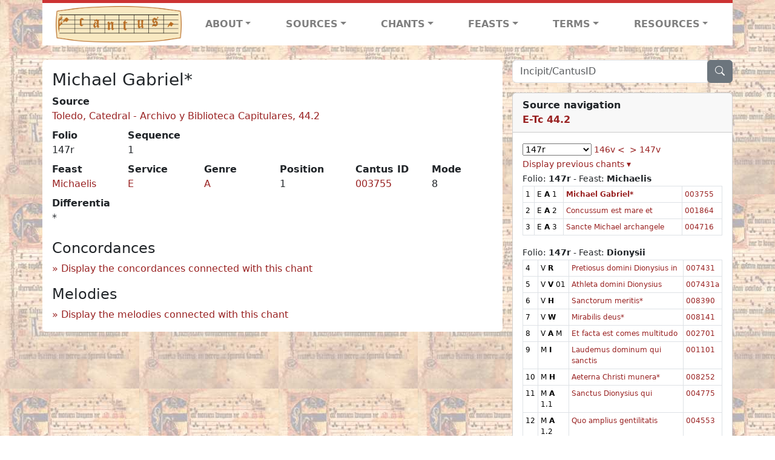

--- FILE ---
content_type: text/html; charset=utf-8
request_url: https://cantusdatabase.org/chant/485849
body_size: 167054
content:


<!DOCTYPE html>
<html lang="en">
    <head>
        
            <!-- Google tag (gtag.js) -->
            <script async src="https://www.googletagmanager.com/gtag/js?id=G-JXEY1VRT2W"></script>
            <script>
                window.dataLayer = window.dataLayer || [];

                function gtag() {
                    dataLayer.push(arguments);
                }
                gtag('js', new Date());

                gtag('config', 'G-JXEY1VRT2W');
            </script>
        
        
        <title>Michael Gabriel* | Cantus Database</title>
        <!-- Required meta tags -->
        <meta name="google-site-verification"
              content="EwxpNpZ_ZOQnetVVLELGn5-aD_beT3EQqUuI6glkArI" />
        <meta charset="utf-8" />
        <meta name="viewport"
              content="width=device-width, initial-scale=1, shrink-to-fit=no" />
        <link rel="icon" href="/static/favicon.ico" />
        <!-- Bootstrap CSS -->
        <link href="https://cdn.jsdelivr.net/npm/bootstrap@5.3.3/dist/css/bootstrap.min.css"
              rel="stylesheet"
              integrity="sha384-QWTKZyjpPEjISv5WaRU9OFeRpok6YctnYmDr5pNlyT2bRjXh0JMhjY6hW+ALEwIH"
              crossorigin="anonymous" />
        <!-- bootstrap CSS for icons -->
        <link rel="stylesheet"
              href="https://cdn.jsdelivr.net/npm/bootstrap-icons@1.11.3/font/bootstrap-icons.min.css" />
        <!-- JS, Popper.js, and jQuery -->
        <script src="https://cdn.jsdelivr.net/npm/@popperjs/core@2.11.8/dist/umd/popper.min.js"
                integrity="sha384-I7E8VVD/ismYTF4hNIPjVp/Zjvgyol6VFvRkX/vR+Vc4jQkC+hVqc2pM8ODewa9r"
                crossorigin="anonymous"></script>
        <script src="https://cdn.jsdelivr.net/npm/bootstrap@5.3.3/dist/js/bootstrap.min.js"
                integrity="sha384-0pUGZvbkm6XF6gxjEnlmuGrJXVbNuzT9qBBavbLwCsOGabYfZo0T0to5eqruptLy"
                crossorigin="anonymous"></script>
        <link href="/static/css/style.css" rel="stylesheet" />
        <link href="/static/fonts/volpiano.css"
              rel="stylesheet"
              media="screen" />
        <link rel="preconnect" href="https://fonts.googleapis.com" />
        <link rel="preconnect" href="https://fonts.gstatic.com" crossorigin />
        <link href="https://fonts.googleapis.com/css2?family=Radio+Canada:ital,wght@0,300..700;1,300..700&display=swap"
              rel="stylesheet" />
        
    <script src="/static/js/chant_detail.js"></script>
    <link rel="stylesheet"
          href="https://cdn.jsdelivr.net/npm/bootstrap-icons@1.11.3/font/bootstrap-icons.min.css" />

    </head>
    <body>
        
            <header>
    <nav class="navbar navbar-expand-lg py-0">
        <div class="container bg-white border-top">
            
<a class="navbar-brand" href="/">
    <img class="img-fluid"
         src="/static/cantus-logo.png"
         alt="Cantus Database home"
         title="Cantus Database Home"
         loading="lazy" />
</a>
<!-- Hamburger button to show nav when screen is smaller-->
<button class="navbar-toggler"
        type="button"
        data-bs-toggle="collapse"
        data-bs-target="#navbar-links"
        aria-controls="navbarSupportedContent"
        aria-expanded="false"
        aria-label="Toggle navigation">
    <span class="navbar-toggler-icon"></span>
</button>
<ul class="collapse navbar-collapse navbar-nav text-lg-center align-items-start text-start"
    id="navbar-links">
    <!-- ABOUT -->
    <li class="nav-item dropdown flex-fill">
        <a class="nav-link dropdown-toggle fw-bold"
           href="#"
           id="navbarDropdownLinkAbout"
           role="button"
           data-bs-toggle="dropdown"
           aria-haspopup="true"
           aria-expanded="false">ABOUT</a>
        <div class="dropdown-menu" aria-labelledby="navbarDropdownLinkAbout">
            <a class="dropdown-item" href="/">Home</a>
            <a class="dropdown-item" href="/articles/">News</a>
            <a class="dropdown-item" href="/indexers/">Contributors</a>
            <a class="dropdown-item" href="/about/id-numbers/">ID Numbers: A History and
            Explanation</a>
            <a class="dropdown-item" href="/about/acknowledgements/">Acknowledgements</a>
            <a class="dropdown-item" href="/about/faq/">FAQ</a>
            <a class="dropdown-item"
               href="https://www.youtube.com/watch?v=iMmGrUxhPj4"
               target="_blank">Short Video
            Introduction (YouTube)</a>
            <a class="dropdown-item" href="/about/principles-of-indexing/">Basic Principles of Indexing</a>
            
        </div>
    </li>
    <!-- SOURCES -->
    <li class="nav-item dropdown flex-fill">
        <a class="nav-link dropdown-toggle fw-bold"
           href="#"
           id="navbarDropdownLinkSources"
           role="button"
           data-bs-toggle="dropdown"
           aria-haspopup="true"
           aria-expanded="false">SOURCES</a>
        <div class="dropdown-menu" aria-labelledby="navbarDropdownLinkSources">
            <a class="dropdown-item" href="/sources/?segment=4063">Cantus DB: Sources with Inventories</a>
            <a class="dropdown-item"
               href="/CanadianChantDB/">Canadian Chant Database</a>
            <a class="dropdown-item" href="/Cantorales/">Cantorales in the Americas and Beyond</a>
            <a class="dropdown-item" href="/sources/?segment=4064">Sequence Database (Clavis Sequentiarum by Calvin Bower)</a>
            <a class="dropdown-item" href="/sources/">All Sources</a>
        </div>
    </li>
    <!-- CHANTS -->
    <li class="nav-item dropdown flex-fill">
        <a class="nav-link dropdown-toggle fw-bold"
           href="#"
           id="navbarDropdownLinkChants"
           role="button"
           data-bs-toggle="dropdown"
           aria-haspopup="true"
           aria-expanded="false">CHANTS</a>
        <div class="dropdown-menu" aria-labelledby="navbarDropdownLinkChants">
            <a class="dropdown-item" href="/chant-search/">Chant Search</a>
            <a class="dropdown-item" href="/melody/">Search by melody</a>
            <a class="dropdown-item" href="/sequences/">Clavis Sequentiarum (Sequence Database by Calvin
            Bower)</a>
        </div>
    </li>
    <!-- FEASTS -->
    <li class="nav-item dropdown flex-fill">
        <a class="nav-link dropdown-toggle fw-bold"
           href="#"
           id="navbarDropdownLinkFeasts"
           role="button"
           data-bs-toggle="dropdown"
           aria-haspopup="true"
           aria-expanded="false">FEASTS</a>
        <div class="dropdown-menu" aria-labelledby="navbarDropdownLinkFeasts">
            <a class="dropdown-item" href="/feasts/">List of all feasts</a>
            <a class="dropdown-item" href="/feasts/?date=sanc">Sanctorale</a>
            <a class="dropdown-item" href="/feasts/?date=temp">Temporale</a>
        </div>
    </li>
    <!-- TERMS -->
    <li class="nav-item dropdown flex-fill">
        <a class="nav-link dropdown-toggle fw-bold"
           href="#"
           id="navbarDropdownLinkTerms"
           role="button"
           data-bs-toggle="dropdown"
           aria-haspopup="true"
           aria-expanded="false">TERMS</a>
        <div class="dropdown-menu" aria-labelledby="navbarDropdownLinkTerms">
            <a class="dropdown-item" href="/genres/">Genre abbreviations</a>
            <a class="dropdown-item" href="/services/">Service abbreviations</a>
            <a class="dropdown-item" href="/description/">Fields</a>
        </div>
    </li>
    <!-- RESOURCES -->
    <li class="nav-item dropdown flex-fill">
        <a class="nav-link dropdown-toggle fw-bold"
           href="#"
           id="navbarDropdownLinkResources"
           role="button"
           data-bs-toggle="dropdown"
           aria-haspopup="true"
           aria-expanded="false">RESOURCES</a>
        <div class="dropdown-menu dropdown-menu-end"
             aria-labelledby="navbarDropdownLinkResources">
            <a class="dropdown-item" href="/tutorial/">Tutorial for Cantus Contributors</a>
            <a class="dropdown-item" href="/documents/">Key Instructional Documents</a>
            <a class="dropdown-item"
               href="https://sites.google.com/view/cantus-procedures-manual/home"
               target="_blank">Cantus Database Procedures Manual</a>
            <a class="dropdown-item" href="/citations/">Citation Style</a>
            <a class="dropdown-item" href="/references/">References</a>
        </div>
    </li>
</ul>

        </div>
    </nav>
</header>

        
        <!-- Content goes here, using the extends tag from Django -->
        <main role="main" class="content d-flex">
            
    <div class="container my-4">
        <div class="row d-lg-block">
            <div class="col-lg-4 p-0 ps-lg-3 sidebar float-end">
                
    <div class="search-bar mb-3"><script src="/static/js/search_bar.js"></script>
<div class="position-relative">
    <form method="GET" action="/chant-search/" autocomplete="off">
        <div class="input-group">
            <input type="search"
                   class="form-control"
                   placeholder="Incipit/CantusID"
                   id="searchBar"
                   name="search_bar" />
            <div class="input-group-append">
                <button class="btn btn-secondary" type="submit">
                    <i class="bi bi-search"></i>
                </button>
            </div>
        </div>
    </form>
    <!--The chants returned by the ajax call go here-->
    <div id="chantsDiv" class="position-absolute z-1 w-100"></div>
</div>
</div>

            </div>
            <div class="p-3 mb-3 mb-lg-0 col-lg-8 bg-white rounded float-start">
                
    <!--Display "submit success" message -->
    
    
    <h3>Michael Gabriel*</h3>
    <dl>
        <div class="row">
            
                <div class="col">
                    <dt>Source</dt>
                    <dd>
                        <a href="/source/123639">Toledo, Catedral - Archivo y Biblioteca Capitulares, 44.2</a>
                    </dd>
                </div>
            
            
        </div>
        <div class="row">
            
                <div class="col-lg-2 col-6">
                    <dt>Folio</dt>
                    <dd>
                        147r
                    </dd>
                </div>
            
            
                
                <div class="col-lg-2 col-6">
                    <dt>Sequence</dt>
                    <dd>
                        1
                    </dd>
                </div>
            
            
        </div>
        <div class="row">
            
                <div class="col-lg-2 col-6">
                    <dt>Feast</dt>
                    <dd>
                        <a href="/feast/2558"
                           title="Michael the Archangel (Michaelmas)">Michaelis</a>
                    </dd>
                </div>
            
            
                <div class="col-lg-2 col-6">
                    <dt>Service</dt>
                    <dd>
                        <a href="/service/4160"
                           title="Antiphons for the Magnificat or Benedictus (&quot;in evangelio&quot;)">E</a>
                    </dd>
                </div>
            
            
                <div class="col-lg-2 col-6">
                    <dt>Genre</dt>
                    <dd>
                        <a href="/genre/122"
                           title="Antiphon">A</a>
                    </dd>
                </div>
            
            
                <div class="col-lg-2 col-6">
                    <dt>Position</dt>
                    <dd>
                        1
                    </dd>
                </div>
            
            
                <div class="col-lg-2 col-6">
                    <dt>Cantus ID</dt>
                    <dd>
                        <a href="https://cantusindex.org/id/003755" target="_blank">003755</a>
                    </dd>
                </div>
            
            
                <div class="col-lg-2 col-6">
                    <dt>Mode</dt>
                    <dd>
                        8
                    </dd>
                </div>
            
        </div>
        <div class="row">
            
            
                <div class="col">
                    <dt>Differentia</dt>
                    <dd>
                        *
                    </dd>
                </div>
            
            
            
            
            
        </div>
        <div class="row">
            
            
        </div>
        
        
        
        <!-- See #1635. Temporarily disable volpiano display for this source. -->
        
        
        <!-- See #1635. Temporarily disable volpiano display for this source. -->
        
        
        
    </dl>
    
        <h4 id="concordances">Concordances</h4>
        <span id="concordancesLoadingStatus" class="d-none link-color"><b>Loading concordances...</b></span>
        <a id="concordanceButton"
           href="#"
           class="guillemet"
           onclick="getConcordances('003755'); return false;">Display the concordances connected with this chant</a>
        <div id="concordancesDiv" class="mb-3">
            <div class="row">
                <div class="col-8" id="concordancesSummaryDiv"></div>
            </div>
            <div class="row">
                <div class="col" id="concordancesTableDiv"></div>
            </div>
        </div>
        <h4>Melodies</h4>
        <span id="melodyLoadingPrompt" class="d-none link-color"><b>Loading melodies...</b></span>
        <a id="melodyButton"
           href="#"
           class="guillemet"
           onclick="loadMelodies('003755'); return false;">Display the melodies connected with this chant</a>
        <div id="melodyDiv"></div>
    

            </div>
            <div class="col-lg-4 p-0 ps-lg-3 sidebar float-end">
                
    
        <div class="card mb-3 w-100">
            <div class="card-header">
                <b>Source navigation</b>
                <br />
                
                    <a href="/source/123639"
                       title="Toledo, Catedral - Archivo y Biblioteca Capitulares, 44.2"> <b>E-Tc 44.2</b> </a>
                
            </div>
            
                <div class="card-body">
                    <small>
                        <!--a small selector of all folios of this source-->
                        <select name="folios"
                                id="folioSelect"
                                class="w-30"
                                onchange="jumpToFolio('123639')">
                            <option value="">Select a folio</option>
                            
                                
                                    <option value="001r">001r</option>
                                
                            
                                
                                    <option value="002r">002r</option>
                                
                            
                                
                                    <option value="002v">002v</option>
                                
                            
                                
                                    <option value="003r">003r</option>
                                
                            
                                
                                    <option value="003v">003v</option>
                                
                            
                                
                                    <option value="004r">004r</option>
                                
                            
                                
                                    <option value="004v">004v</option>
                                
                            
                                
                                    <option value="005r">005r</option>
                                
                            
                                
                                    <option value="005v">005v</option>
                                
                            
                                
                                    <option value="006r">006r</option>
                                
                            
                                
                                    <option value="006v">006v</option>
                                
                            
                                
                                    <option value="007r">007r</option>
                                
                            
                                
                                    <option value="007v">007v</option>
                                
                            
                                
                                    <option value="008r">008r</option>
                                
                            
                                
                                    <option value="008v">008v</option>
                                
                            
                                
                                    <option value="009r">009r</option>
                                
                            
                                
                                    <option value="009v">009v</option>
                                
                            
                                
                                    <option value="010r">010r</option>
                                
                            
                                
                                    <option value="010v">010v</option>
                                
                            
                                
                                    <option value="011r">011r</option>
                                
                            
                                
                                    <option value="011v">011v</option>
                                
                            
                                
                                    <option value="012r">012r</option>
                                
                            
                                
                                    <option value="012v">012v</option>
                                
                            
                                
                                    <option value="013r">013r</option>
                                
                            
                                
                                    <option value="013v">013v</option>
                                
                            
                                
                                    <option value="014r">014r</option>
                                
                            
                                
                                    <option value="014v">014v</option>
                                
                            
                                
                                    <option value="015r">015r</option>
                                
                            
                                
                                    <option value="015v">015v</option>
                                
                            
                                
                                    <option value="016r">016r</option>
                                
                            
                                
                                    <option value="016v">016v</option>
                                
                            
                                
                                    <option value="017r">017r</option>
                                
                            
                                
                                    <option value="017v">017v</option>
                                
                            
                                
                                    <option value="018r">018r</option>
                                
                            
                                
                                    <option value="018v">018v</option>
                                
                            
                                
                                    <option value="019r">019r</option>
                                
                            
                                
                                    <option value="019v">019v</option>
                                
                            
                                
                                    <option value="020r">020r</option>
                                
                            
                                
                                    <option value="020v">020v</option>
                                
                            
                                
                                    <option value="021r">021r</option>
                                
                            
                                
                                    <option value="021v">021v</option>
                                
                            
                                
                                    <option value="022r">022r</option>
                                
                            
                                
                                    <option value="022v">022v</option>
                                
                            
                                
                                    <option value="023r">023r</option>
                                
                            
                                
                                    <option value="023v">023v</option>
                                
                            
                                
                                    <option value="024r">024r</option>
                                
                            
                                
                                    <option value="024v">024v</option>
                                
                            
                                
                                    <option value="025r">025r</option>
                                
                            
                                
                                    <option value="025v">025v</option>
                                
                            
                                
                                    <option value="026r">026r</option>
                                
                            
                                
                                    <option value="026v">026v</option>
                                
                            
                                
                                    <option value="027r">027r</option>
                                
                            
                                
                                    <option value="027v">027v</option>
                                
                            
                                
                                    <option value="028r">028r</option>
                                
                            
                                
                                    <option value="028v">028v</option>
                                
                            
                                
                                    <option value="029r">029r</option>
                                
                            
                                
                                    <option value="029v">029v</option>
                                
                            
                                
                                    <option value="030r">030r</option>
                                
                            
                                
                                    <option value="030v">030v</option>
                                
                            
                                
                                    <option value="031r">031r</option>
                                
                            
                                
                                    <option value="031v">031v</option>
                                
                            
                                
                                    <option value="032r">032r</option>
                                
                            
                                
                                    <option value="032v">032v</option>
                                
                            
                                
                                    <option value="033r">033r</option>
                                
                            
                                
                                    <option value="033v">033v</option>
                                
                            
                                
                                    <option value="034r">034r</option>
                                
                            
                                
                                    <option value="034v">034v</option>
                                
                            
                                
                                    <option value="035r">035r</option>
                                
                            
                                
                                    <option value="035v">035v</option>
                                
                            
                                
                                    <option value="036r">036r</option>
                                
                            
                                
                                    <option value="036v">036v</option>
                                
                            
                                
                                    <option value="037r">037r</option>
                                
                            
                                
                                    <option value="037v">037v</option>
                                
                            
                                
                                    <option value="038r">038r</option>
                                
                            
                                
                                    <option value="038v">038v</option>
                                
                            
                                
                                    <option value="039r">039r</option>
                                
                            
                                
                                    <option value="039v">039v</option>
                                
                            
                                
                                    <option value="040r">040r</option>
                                
                            
                                
                                    <option value="040v">040v</option>
                                
                            
                                
                                    <option value="041r">041r</option>
                                
                            
                                
                                    <option value="041v">041v</option>
                                
                            
                                
                                    <option value="042r">042r</option>
                                
                            
                                
                                    <option value="042v">042v</option>
                                
                            
                                
                                    <option value="043r">043r</option>
                                
                            
                                
                                    <option value="043v">043v</option>
                                
                            
                                
                                    <option value="044r">044r</option>
                                
                            
                                
                                    <option value="044v">044v</option>
                                
                            
                                
                                    <option value="045r">045r</option>
                                
                            
                                
                                    <option value="045v">045v</option>
                                
                            
                                
                                    <option value="046r">046r</option>
                                
                            
                                
                                    <option value="046v">046v</option>
                                
                            
                                
                                    <option value="047r">047r</option>
                                
                            
                                
                                    <option value="047v">047v</option>
                                
                            
                                
                                    <option value="048r">048r</option>
                                
                            
                                
                                    <option value="048v">048v</option>
                                
                            
                                
                                    <option value="049r">049r</option>
                                
                            
                                
                                    <option value="049v">049v</option>
                                
                            
                                
                                    <option value="050r">050r</option>
                                
                            
                                
                                    <option value="050v">050v</option>
                                
                            
                                
                                    <option value="051r">051r</option>
                                
                            
                                
                                    <option value="051v">051v</option>
                                
                            
                                
                                    <option value="052r">052r</option>
                                
                            
                                
                                    <option value="052v">052v</option>
                                
                            
                                
                                    <option value="053r">053r</option>
                                
                            
                                
                                    <option value="053v">053v</option>
                                
                            
                                
                                    <option value="054r">054r</option>
                                
                            
                                
                                    <option value="054v">054v</option>
                                
                            
                                
                                    <option value="055r">055r</option>
                                
                            
                                
                                    <option value="055v">055v</option>
                                
                            
                                
                                    <option value="056r">056r</option>
                                
                            
                                
                                    <option value="056v">056v</option>
                                
                            
                                
                                    <option value="057r">057r</option>
                                
                            
                                
                                    <option value="057v">057v</option>
                                
                            
                                
                                    <option value="058r">058r</option>
                                
                            
                                
                                    <option value="058v">058v</option>
                                
                            
                                
                                    <option value="059r">059r</option>
                                
                            
                                
                                    <option value="059v">059v</option>
                                
                            
                                
                                    <option value="060r">060r</option>
                                
                            
                                
                                    <option value="060v">060v</option>
                                
                            
                                
                                    <option value="061r">061r</option>
                                
                            
                                
                                    <option value="061v">061v</option>
                                
                            
                                
                                    <option value="062r">062r</option>
                                
                            
                                
                                    <option value="062v">062v</option>
                                
                            
                                
                                    <option value="063r">063r</option>
                                
                            
                                
                                    <option value="063v">063v</option>
                                
                            
                                
                                    <option value="064r">064r</option>
                                
                            
                                
                                    <option value="064v">064v</option>
                                
                            
                                
                                    <option value="065r">065r</option>
                                
                            
                                
                                    <option value="065v">065v</option>
                                
                            
                                
                                    <option value="066r">066r</option>
                                
                            
                                
                                    <option value="066v">066v</option>
                                
                            
                                
                                    <option value="067r">067r</option>
                                
                            
                                
                                    <option value="067v">067v</option>
                                
                            
                                
                                    <option value="068r">068r</option>
                                
                            
                                
                                    <option value="068v">068v</option>
                                
                            
                                
                                    <option value="069r">069r</option>
                                
                            
                                
                                    <option value="069v">069v</option>
                                
                            
                                
                                    <option value="070r">070r</option>
                                
                            
                                
                                    <option value="070v">070v</option>
                                
                            
                                
                                    <option value="071r">071r</option>
                                
                            
                                
                                    <option value="071v">071v</option>
                                
                            
                                
                                    <option value="072r">072r</option>
                                
                            
                                
                                    <option value="072v">072v</option>
                                
                            
                                
                                    <option value="073r">073r</option>
                                
                            
                                
                                    <option value="073v">073v</option>
                                
                            
                                
                                    <option value="074r">074r</option>
                                
                            
                                
                                    <option value="074v">074v</option>
                                
                            
                                
                                    <option value="075r">075r</option>
                                
                            
                                
                                    <option value="075v">075v</option>
                                
                            
                                
                                    <option value="076r">076r</option>
                                
                            
                                
                                    <option value="076v">076v</option>
                                
                            
                                
                                    <option value="077r">077r</option>
                                
                            
                                
                                    <option value="077v">077v</option>
                                
                            
                                
                                    <option value="078r">078r</option>
                                
                            
                                
                                    <option value="078v">078v</option>
                                
                            
                                
                                    <option value="079r">079r</option>
                                
                            
                                
                                    <option value="079v">079v</option>
                                
                            
                                
                                    <option value="080r">080r</option>
                                
                            
                                
                                    <option value="080v">080v</option>
                                
                            
                                
                                    <option value="081r">081r</option>
                                
                            
                                
                                    <option value="081v">081v</option>
                                
                            
                                
                                    <option value="082r">082r</option>
                                
                            
                                
                                    <option value="082v">082v</option>
                                
                            
                                
                                    <option value="083r">083r</option>
                                
                            
                                
                                    <option value="083v">083v</option>
                                
                            
                                
                                    <option value="084r">084r</option>
                                
                            
                                
                                    <option value="084v">084v</option>
                                
                            
                                
                                    <option value="085r">085r</option>
                                
                            
                                
                                    <option value="085v">085v</option>
                                
                            
                                
                                    <option value="086r">086r</option>
                                
                            
                                
                                    <option value="086v">086v</option>
                                
                            
                                
                                    <option value="087r">087r</option>
                                
                            
                                
                                    <option value="087v">087v</option>
                                
                            
                                
                                    <option value="088r">088r</option>
                                
                            
                                
                                    <option value="088v">088v</option>
                                
                            
                                
                                    <option value="089r">089r</option>
                                
                            
                                
                                    <option value="089v">089v</option>
                                
                            
                                
                                    <option value="090r">090r</option>
                                
                            
                                
                                    <option value="090v">090v</option>
                                
                            
                                
                                    <option value="091r">091r</option>
                                
                            
                                
                                    <option value="091v">091v</option>
                                
                            
                                
                                    <option value="092r">092r</option>
                                
                            
                                
                                    <option value="092v">092v</option>
                                
                            
                                
                                    <option value="092w">092w</option>
                                
                            
                                
                                    <option value="092x">092x</option>
                                
                            
                                
                                    <option value="093r">093r</option>
                                
                            
                                
                                    <option value="093v">093v</option>
                                
                            
                                
                                    <option value="094r">094r</option>
                                
                            
                                
                                    <option value="094v">094v</option>
                                
                            
                                
                                    <option value="095r">095r</option>
                                
                            
                                
                                    <option value="095v">095v</option>
                                
                            
                                
                                    <option value="096r">096r</option>
                                
                            
                                
                                    <option value="096v">096v</option>
                                
                            
                                
                                    <option value="097r">097r</option>
                                
                            
                                
                                    <option value="097v">097v</option>
                                
                            
                                
                                    <option value="098r">098r</option>
                                
                            
                                
                                    <option value="098v">098v</option>
                                
                            
                                
                                    <option value="099r">099r</option>
                                
                            
                                
                                    <option value="099v">099v</option>
                                
                            
                                
                                    <option value="100r">100r</option>
                                
                            
                                
                                    <option value="100v">100v</option>
                                
                            
                                
                                    <option value="100w">100w</option>
                                
                            
                                
                                    <option value="100x">100x</option>
                                
                            
                                
                                    <option value="101r">101r</option>
                                
                            
                                
                                    <option value="101v">101v</option>
                                
                            
                                
                                    <option value="102r">102r</option>
                                
                            
                                
                                    <option value="102v">102v</option>
                                
                            
                                
                                    <option value="103r">103r</option>
                                
                            
                                
                                    <option value="103v">103v</option>
                                
                            
                                
                                    <option value="104r">104r</option>
                                
                            
                                
                                    <option value="104v">104v</option>
                                
                            
                                
                                    <option value="105r">105r</option>
                                
                            
                                
                                    <option value="105v">105v</option>
                                
                            
                                
                                    <option value="106r">106r</option>
                                
                            
                                
                                    <option value="106v">106v</option>
                                
                            
                                
                                    <option value="107r">107r</option>
                                
                            
                                
                                    <option value="107v">107v</option>
                                
                            
                                
                                    <option value="108r">108r</option>
                                
                            
                                
                                    <option value="108v">108v</option>
                                
                            
                                
                                    <option value="109r">109r</option>
                                
                            
                                
                                    <option value="109v">109v</option>
                                
                            
                                
                                    <option value="110r">110r</option>
                                
                            
                                
                                    <option value="110v">110v</option>
                                
                            
                                
                                    <option value="111r">111r</option>
                                
                            
                                
                                    <option value="111v">111v</option>
                                
                            
                                
                                    <option value="112r">112r</option>
                                
                            
                                
                                    <option value="112v">112v</option>
                                
                            
                                
                                    <option value="113r">113r</option>
                                
                            
                                
                                    <option value="113v">113v</option>
                                
                            
                                
                                    <option value="114r">114r</option>
                                
                            
                                
                                    <option value="114v">114v</option>
                                
                            
                                
                                    <option value="115r">115r</option>
                                
                            
                                
                                    <option value="115v">115v</option>
                                
                            
                                
                                    <option value="116r">116r</option>
                                
                            
                                
                                    <option value="116v">116v</option>
                                
                            
                                
                                    <option value="117r">117r</option>
                                
                            
                                
                                    <option value="117v">117v</option>
                                
                            
                                
                                    <option value="118r">118r</option>
                                
                            
                                
                                    <option value="118v">118v</option>
                                
                            
                                
                                    <option value="119r">119r</option>
                                
                            
                                
                                    <option value="119v">119v</option>
                                
                            
                                
                                    <option value="120r">120r</option>
                                
                            
                                
                                    <option value="120v">120v</option>
                                
                            
                                
                                    <option value="121r">121r</option>
                                
                            
                                
                                    <option value="121v">121v</option>
                                
                            
                                
                                    <option value="122r">122r</option>
                                
                            
                                
                                    <option value="122v">122v</option>
                                
                            
                                
                                    <option value="123r">123r</option>
                                
                            
                                
                                    <option value="123v">123v</option>
                                
                            
                                
                                    <option value="124r">124r</option>
                                
                            
                                
                                    <option value="124v">124v</option>
                                
                            
                                
                                    <option value="125r">125r</option>
                                
                            
                                
                                    <option value="125v">125v</option>
                                
                            
                                
                                    <option value="126r">126r</option>
                                
                            
                                
                                    <option value="126v">126v</option>
                                
                            
                                
                                    <option value="127r">127r</option>
                                
                            
                                
                                    <option value="127v">127v</option>
                                
                            
                                
                                    <option value="128r">128r</option>
                                
                            
                                
                                    <option value="128v">128v</option>
                                
                            
                                
                                    <option value="129r">129r</option>
                                
                            
                                
                                    <option value="129v">129v</option>
                                
                            
                                
                                    <option value="130r">130r</option>
                                
                            
                                
                                    <option value="130v">130v</option>
                                
                            
                                
                                    <option value="131r">131r</option>
                                
                            
                                
                                    <option value="131v">131v</option>
                                
                            
                                
                                    <option value="132r">132r</option>
                                
                            
                                
                                    <option value="132v">132v</option>
                                
                            
                                
                                    <option value="133r">133r</option>
                                
                            
                                
                                    <option value="133v">133v</option>
                                
                            
                                
                                    <option value="134r">134r</option>
                                
                            
                                
                                    <option value="134v">134v</option>
                                
                            
                                
                                    <option value="135r">135r</option>
                                
                            
                                
                                    <option value="135v">135v</option>
                                
                            
                                
                                    <option value="136r">136r</option>
                                
                            
                                
                                    <option value="136v">136v</option>
                                
                            
                                
                                    <option value="137r">137r</option>
                                
                            
                                
                                    <option value="137v">137v</option>
                                
                            
                                
                                    <option value="138r">138r</option>
                                
                            
                                
                                    <option value="138v">138v</option>
                                
                            
                                
                                    <option value="139r">139r</option>
                                
                            
                                
                                    <option value="139v">139v</option>
                                
                            
                                
                                    <option value="140r">140r</option>
                                
                            
                                
                                    <option value="140v">140v</option>
                                
                            
                                
                                    <option value="141r">141r</option>
                                
                            
                                
                                    <option value="141v">141v</option>
                                
                            
                                
                                    <option value="142r">142r</option>
                                
                            
                                
                                    <option value="142v">142v</option>
                                
                            
                                
                                    <option value="143r">143r</option>
                                
                            
                                
                                    <option value="143v">143v</option>
                                
                            
                                
                                    <option value="144r">144r</option>
                                
                            
                                
                                    <option value="144v">144v</option>
                                
                            
                                
                                    <option value="145r">145r</option>
                                
                            
                                
                                    <option value="145v">145v</option>
                                
                            
                                
                                    <option value="146r">146r</option>
                                
                            
                                
                                    <option value="146v">146v</option>
                                
                            
                                
                                    <option selected value="147r">147r</option>
                                
                            
                                
                                    <option value="147v">147v</option>
                                
                            
                                
                                    <option value="148r">148r</option>
                                
                            
                                
                                    <option value="148v">148v</option>
                                
                            
                                
                                    <option value="149r">149r</option>
                                
                            
                                
                                    <option value="149v">149v</option>
                                
                            
                                
                                    <option value="150r">150r</option>
                                
                            
                                
                                    <option value="150v">150v</option>
                                
                            
                                
                                    <option value="151r">151r</option>
                                
                            
                                
                                    <option value="151v">151v</option>
                                
                            
                                
                                    <option value="152r">152r</option>
                                
                            
                                
                                    <option value="152v">152v</option>
                                
                            
                                
                                    <option value="153r">153r</option>
                                
                            
                                
                                    <option value="153v">153v</option>
                                
                            
                                
                                    <option value="154r">154r</option>
                                
                            
                                
                                    <option value="154v">154v</option>
                                
                            
                                
                                    <option value="155r">155r</option>
                                
                            
                                
                                    <option value="155v">155v</option>
                                
                            
                                
                                    <option value="156r">156r</option>
                                
                            
                                
                                    <option value="156v">156v</option>
                                
                            
                                
                                    <option value="157r">157r</option>
                                
                            
                                
                                    <option value="157v">157v</option>
                                
                            
                                
                                    <option value="158r">158r</option>
                                
                            
                                
                                    <option value="158v">158v</option>
                                
                            
                                
                                    <option value="159r">159r</option>
                                
                            
                                
                                    <option value="159v">159v</option>
                                
                            
                                
                                    <option value="160r">160r</option>
                                
                            
                                
                                    <option value="160v">160v</option>
                                
                            
                                
                                    <option value="161r">161r</option>
                                
                            
                                
                                    <option value="161v">161v</option>
                                
                            
                                
                                    <option value="162r">162r</option>
                                
                            
                                
                                    <option value="162v">162v</option>
                                
                            
                                
                                    <option value="163r">163r</option>
                                
                            
                                
                                    <option value="163v">163v</option>
                                
                            
                                
                                    <option value="164r">164r</option>
                                
                            
                                
                                    <option value="164v">164v</option>
                                
                            
                                
                                    <option value="165r">165r</option>
                                
                            
                                
                                    <option value="165v">165v</option>
                                
                            
                                
                                    <option value="166r">166r</option>
                                
                            
                                
                                    <option value="166v">166v</option>
                                
                            
                                
                                    <option value="167r">167r</option>
                                
                            
                                
                                    <option value="167v">167v</option>
                                
                            
                                
                                    <option value="168r">168r</option>
                                
                            
                                
                                    <option value="168v">168v</option>
                                
                            
                                
                                    <option value="169r">169r</option>
                                
                            
                                
                                    <option value="169v">169v</option>
                                
                            
                                
                                    <option value="170r">170r</option>
                                
                            
                                
                                    <option value="170v">170v</option>
                                
                            
                                
                                    <option value="171r">171r</option>
                                
                            
                                
                                    <option value="171v">171v</option>
                                
                            
                                
                                    <option value="172r">172r</option>
                                
                            
                                
                                    <option value="172v">172v</option>
                                
                            
                                
                                    <option value="173r">173r</option>
                                
                            
                                
                                    <option value="173v">173v</option>
                                
                            
                                
                                    <option value="174r">174r</option>
                                
                            
                                
                                    <option value="174v">174v</option>
                                
                            
                                
                                    <option value="175r">175r</option>
                                
                            
                                
                                    <option value="175v">175v</option>
                                
                            
                                
                                    <option value="176r">176r</option>
                                
                            
                                
                                    <option value="176v">176v</option>
                                
                            
                                
                                    <option value="177r">177r</option>
                                
                            
                                
                                    <option value="177v">177v</option>
                                
                            
                                
                                    <option value="178r">178r</option>
                                
                            
                                
                                    <option value="178v">178v</option>
                                
                            
                                
                                    <option value="179r">179r</option>
                                
                            
                                
                                    <option value="179v">179v</option>
                                
                            
                                
                                    <option value="180r">180r</option>
                                
                            
                                
                                    <option value="180v">180v</option>
                                
                            
                                
                                    <option value="181r">181r</option>
                                
                            
                                
                                    <option value="181v">181v</option>
                                
                            
                                
                                    <option value="182r">182r</option>
                                
                            
                                
                                    <option value="182v">182v</option>
                                
                            
                                
                                    <option value="183r">183r</option>
                                
                            
                                
                                    <option value="183v">183v</option>
                                
                            
                                
                                    <option value="184r">184r</option>
                                
                            
                                
                                    <option value="184v">184v</option>
                                
                            
                                
                                    <option value="185r">185r</option>
                                
                            
                                
                                    <option value="185v">185v</option>
                                
                            
                                
                                    <option value="186r">186r</option>
                                
                            
                                
                                    <option value="186v">186v</option>
                                
                            
                                
                                    <option value="187r">187r</option>
                                
                            
                                
                                    <option value="187v">187v</option>
                                
                            
                                
                                    <option value="188r">188r</option>
                                
                            
                                
                                    <option value="188v">188v</option>
                                
                            
                                
                                    <option value="189r">189r</option>
                                
                            
                                
                                    <option value="189v">189v</option>
                                
                            
                                
                                    <option value="190r">190r</option>
                                
                            
                                
                                    <option value="190v">190v</option>
                                
                            
                                
                                    <option value="191r">191r</option>
                                
                            
                                
                                    <option value="191v">191v</option>
                                
                            
                                
                                    <option value="192r">192r</option>
                                
                            
                                
                                    <option value="192v">192v</option>
                                
                            
                                
                                    <option value="193r">193r</option>
                                
                            
                                
                                    <option value="193v">193v</option>
                                
                            
                                
                                    <option value="194r">194r</option>
                                
                            
                                
                                    <option value="194v">194v</option>
                                
                            
                                
                                    <option value="195r">195r</option>
                                
                            
                                
                                    <option value="195v">195v</option>
                                
                            
                                
                                    <option value="196r">196r</option>
                                
                            
                                
                                    <option value="196v">196v</option>
                                
                            
                                
                                    <option value="197r">197r</option>
                                
                            
                                
                                    <option value="197v">197v</option>
                                
                            
                                
                                    <option value="198r">198r</option>
                                
                            
                                
                                    <option value="198v">198v</option>
                                
                            
                                
                                    <option value="199r">199r</option>
                                
                            
                                
                                    <option value="199v">199v</option>
                                
                            
                                
                                    <option value="200r">200r</option>
                                
                            
                                
                                    <option value="200v">200v</option>
                                
                            
                                
                                    <option value="201r">201r</option>
                                
                            
                                
                                    <option value="201v">201v</option>
                                
                            
                                
                                    <option value="202r">202r</option>
                                
                            
                                
                                    <option value="202v">202v</option>
                                
                            
                                
                                    <option value="203r">203r</option>
                                
                            
                                
                                    <option value="203v">203v</option>
                                
                            
                                
                                    <option value="204r">204r</option>
                                
                            
                                
                                    <option value="204v">204v</option>
                                
                            
                                
                                    <option value="205r">205r</option>
                                
                            
                                
                                    <option value="205v">205v</option>
                                
                            
                                
                                    <option value="206r">206r</option>
                                
                            
                                
                                    <option value="206v">206v</option>
                                
                            
                                
                                    <option value="207r">207r</option>
                                
                            
                                
                                    <option value="207v">207v</option>
                                
                            
                                
                                    <option value="208r">208r</option>
                                
                            
                                
                                    <option value="208v">208v</option>
                                
                            
                                
                                    <option value="209r">209r</option>
                                
                            
                                
                                    <option value="209v">209v</option>
                                
                            
                                
                                    <option value="210r">210r</option>
                                
                            
                                
                                    <option value="210v">210v</option>
                                
                            
                                
                                    <option value="211r">211r</option>
                                
                            
                                
                                    <option value="211v">211v</option>
                                
                            
                                
                                    <option value="212r">212r</option>
                                
                            
                                
                                    <option value="212v">212v</option>
                                
                            
                                
                                    <option value="213r">213r</option>
                                
                            
                                
                                    <option value="213v">213v</option>
                                
                            
                                
                                    <option value="214r">214r</option>
                                
                            
                                
                                    <option value="214v">214v</option>
                                
                            
                                
                                    <option value="215r">215r</option>
                                
                            
                                
                                    <option value="215v">215v</option>
                                
                            
                                
                                    <option value="216r">216r</option>
                                
                            
                                
                                    <option value="216v">216v</option>
                                
                            
                                
                                    <option value="217r">217r</option>
                                
                            
                                
                                    <option value="217v">217v</option>
                                
                            
                                
                                    <option value="218r">218r</option>
                                
                            
                                
                                    <option value="218v">218v</option>
                                
                            
                                
                                    <option value="219r">219r</option>
                                
                            
                                
                                    <option value="219v">219v</option>
                                
                            
                                
                                    <option value="220r">220r</option>
                                
                            
                                
                                    <option value="220v">220v</option>
                                
                            
                        </select>
                        
                            <a href="/source/123639/chants/?folio=146v">146v <</a>
                        
                        
                            &nbsp;<a href="/source/123639/chants/?folio=147v">> 147v</a>
                        
                        
                        
                            <br />
                            <div id="previousDiv" style="display:none">
                                
                                    Folio: <b>146v</b> - Feast: <b>Michaelis</b>
                                    <table class="table table-sm small table-bordered">
                                        
                                            <tr>
                                                <td>1</td>
                                                <td>
                                                    <span title="Lauds">
                                                        L
                                                    </span>
                                                    <b title="Antiphon">A</b>
                                                    3
                                                </td>
                                                <td>
                                                    <a href="/chant/485823">Angeli eorum semper vident</a>
                                                </td>
                                                <td>
                                                    <a href="https://cantusindex.org/id/001400" target="_blank">
                                                        001400
                                                    </a>
                                                </td>
                                            </tr>
                                        
                                            <tr>
                                                <td>2</td>
                                                <td>
                                                    <span title="Lauds">
                                                        L
                                                    </span>
                                                    <b title="Antiphon">A</b>
                                                    4
                                                </td>
                                                <td>
                                                    <a href="/chant/485824">Angeli domini dominum</a>
                                                </td>
                                                <td>
                                                    <a href="https://cantusindex.org/id/001399" target="_blank">
                                                        001399
                                                    </a>
                                                </td>
                                            </tr>
                                        
                                            <tr>
                                                <td>3</td>
                                                <td>
                                                    <span title="Lauds">
                                                        L
                                                    </span>
                                                    <b title="Antiphon">A</b>
                                                    5
                                                </td>
                                                <td>
                                                    <a href="/chant/485825">Angeli archangeli throni et</a>
                                                </td>
                                                <td>
                                                    <a href="https://cantusindex.org/id/001398" target="_blank">
                                                        001398
                                                    </a>
                                                </td>
                                            </tr>
                                        
                                            <tr>
                                                <td>4</td>
                                                <td>
                                                    <span title="Lauds">
                                                        L
                                                    </span>
                                                    <b title="Hymn">H</b>
                                                    
                                                </td>
                                                <td>
                                                    <a href="/chant/485826">Tibi Christe splendor*</a>
                                                </td>
                                                <td>
                                                    <a href="https://cantusindex.org/id/008403" target="_blank">
                                                        008403
                                                    </a>
                                                </td>
                                            </tr>
                                        
                                            <tr>
                                                <td>5</td>
                                                <td>
                                                    <span title="Lauds">
                                                        L
                                                    </span>
                                                    <b title="Versicle">W</b>
                                                    
                                                </td>
                                                <td>
                                                    <a href="/chant/485827">Adorate dominum omnes angeli</a>
                                                </td>
                                                <td>
                                                    <a href="https://cantusindex.org/id/007938" target="_blank">
                                                        007938
                                                    </a>
                                                </td>
                                            </tr>
                                        
                                            <tr>
                                                <td>6</td>
                                                <td>
                                                    <span title="Lauds">
                                                        L
                                                    </span>
                                                    <b title="Antiphon">A</b>
                                                    B
                                                </td>
                                                <td>
                                                    <a href="/chant/485828">Factum est silentium in caelo</a>
                                                </td>
                                                <td>
                                                    <a href="https://cantusindex.org/id/002843" target="_blank">
                                                        002843
                                                    </a>
                                                </td>
                                            </tr>
                                        
                                            <tr>
                                                <td>7</td>
                                                <td>
                                                    <span title="Prime">
                                                        P
                                                    </span>
                                                    <b title="Antiphon">A</b>
                                                    
                                                </td>
                                                <td>
                                                    <a href="/chant/485829">Dum proeliaretur*</a>
                                                </td>
                                                <td>
                                                    <a href="https://cantusindex.org/id/002465" target="_blank">
                                                        002465
                                                    </a>
                                                </td>
                                            </tr>
                                        
                                            <tr>
                                                <td>8</td>
                                                <td>
                                                    <span title="Terce">
                                                        T
                                                    </span>
                                                    <b title="Responsory">R</b>
                                                    
                                                </td>
                                                <td>
                                                    <a href="/chant/485830">Te sanctum dominum in</a>
                                                </td>
                                                <td>
                                                    <a href="https://cantusindex.org/id/007757" target="_blank">
                                                        007757
                                                    </a>
                                                </td>
                                            </tr>
                                        
                                            <tr>
                                                <td>9</td>
                                                <td>
                                                    <span title="Terce">
                                                        T
                                                    </span>
                                                    <b title="Responsory verse">V</b>
                                                    01
                                                </td>
                                                <td>
                                                    <a href="/chant/485831">Cherubim quoque et seraphim</a>
                                                </td>
                                                <td>
                                                    <a href="https://cantusindex.org/id/007757a" target="_blank">
                                                        007757a
                                                    </a>
                                                </td>
                                            </tr>
                                        
                                            <tr>
                                                <td>10</td>
                                                <td>
                                                    <span title="Terce">
                                                        T
                                                    </span>
                                                    <b title="Responsory verse">V</b>
                                                    02
                                                </td>
                                                <td>
                                                    <a href="/chant/485832">Gloria patri et filio et</a>
                                                </td>
                                                <td>
                                                    <a href="https://cantusindex.org/id/909000" target="_blank">
                                                        909000
                                                    </a>
                                                </td>
                                            </tr>
                                        
                                            <tr>
                                                <td>11</td>
                                                <td>
                                                    <span title="Terce">
                                                        T
                                                    </span>
                                                    <b title="Responsory">R</b>
                                                    
                                                </td>
                                                <td>
                                                    <a href="/chant/485833">Sancte Michael</a>
                                                </td>
                                                <td>
                                                    <a href="https://cantusindex.org/id/602096" target="_blank">
                                                        602096
                                                    </a>
                                                </td>
                                            </tr>
                                        
                                            <tr>
                                                <td>12</td>
                                                <td>
                                                    <span title="Terce">
                                                        T
                                                    </span>
                                                    <b title="Responsory verse">V</b>
                                                    01
                                                </td>
                                                <td>
                                                    <a href="/chant/485834">Stetit angelus juxta*</a>
                                                </td>
                                                <td>
                                                    <a href="https://cantusindex.org/id/602096a" target="_blank">
                                                        602096a
                                                    </a>
                                                </td>
                                            </tr>
                                        
                                            <tr>
                                                <td>13</td>
                                                <td>
                                                    <span title="Sext">
                                                        S
                                                    </span>
                                                    <b title="Responsory">R</b>
                                                    
                                                </td>
                                                <td>
                                                    <a href="/chant/485835">Stetit angelus juxta aram</a>
                                                </td>
                                                <td>
                                                    <a href="https://cantusindex.org/id/007706" target="_blank">
                                                        007706
                                                    </a>
                                                </td>
                                            </tr>
                                        
                                            <tr>
                                                <td>14</td>
                                                <td>
                                                    <span title="Sext">
                                                        S
                                                    </span>
                                                    <b title="Responsory verse">V</b>
                                                    01
                                                </td>
                                                <td>
                                                    <a href="/chant/485836">Habens thuribulum aureum in</a>
                                                </td>
                                                <td>
                                                    <a href="https://cantusindex.org/id/007706a" target="_blank">
                                                        007706a
                                                    </a>
                                                </td>
                                            </tr>
                                        
                                            <tr>
                                                <td>15</td>
                                                <td>
                                                    <span title="Sext">
                                                        S
                                                    </span>
                                                    <b title="Versicle">W</b>
                                                    
                                                </td>
                                                <td>
                                                    <a href="/chant/485837">Ascendit fumus aromatum</a>
                                                </td>
                                                <td>
                                                    <a href="https://cantusindex.org/id/007953" target="_blank">
                                                        007953
                                                    </a>
                                                </td>
                                            </tr>
                                        
                                            <tr>
                                                <td>16</td>
                                                <td>
                                                    <span title="None">
                                                        N
                                                    </span>
                                                    <b title="Responsory">R</b>
                                                    
                                                </td>
                                                <td>
                                                    <a href="/chant/485838">Gloriosus apparuisti in</a>
                                                </td>
                                                <td>
                                                    <a href="https://cantusindex.org/id/006783" target="_blank">
                                                        006783
                                                    </a>
                                                </td>
                                            </tr>
                                        
                                            <tr>
                                                <td>17</td>
                                                <td>
                                                    <span title="None">
                                                        N
                                                    </span>
                                                    <b title="Responsory verse">V</b>
                                                    01
                                                </td>
                                                <td>
                                                    <a href="/chant/485839">Propterea decorem induit</a>
                                                </td>
                                                <td>
                                                    <a href="https://cantusindex.org/id/006783za" target="_blank">
                                                        006783za
                                                    </a>
                                                </td>
                                            </tr>
                                        
                                            <tr>
                                                <td>18</td>
                                                <td>
                                                    <span title="None">
                                                        N
                                                    </span>
                                                    <b title="Versicle">W</b>
                                                    
                                                </td>
                                                <td>
                                                    <a href="/chant/485840">Data sunt ei incensa multa</a>
                                                </td>
                                                <td>
                                                    <a href="https://cantusindex.org/id/008003" target="_blank">
                                                        008003
                                                    </a>
                                                </td>
                                            </tr>
                                        
                                            <tr>
                                                <td>19</td>
                                                <td>
                                                    <span title="Second Vespers">
                                                        V2
                                                    </span>
                                                    <b title="Antiphon">A</b>
                                                    1
                                                </td>
                                                <td>
                                                    <a href="/chant/485841">Stetit angelus*</a>
                                                </td>
                                                <td>
                                                    <a href="https://cantusindex.org/id/005029" target="_blank">
                                                        005029
                                                    </a>
                                                </td>
                                            </tr>
                                        
                                            <tr>
                                                <td>20</td>
                                                <td>
                                                    <span title="Second Vespers">
                                                        V2
                                                    </span>
                                                    <b title="Antiphon">A</b>
                                                    2
                                                </td>
                                                <td>
                                                    <a href="/chant/485842">Ascendit fumus*</a>
                                                </td>
                                                <td>
                                                    <a href="https://cantusindex.org/id/001491" target="_blank">
                                                        001491
                                                    </a>
                                                </td>
                                            </tr>
                                        
                                            <tr>
                                                <td>21</td>
                                                <td>
                                                    <span title="Second Vespers">
                                                        V2
                                                    </span>
                                                    <b title="Antiphon">A</b>
                                                    3
                                                </td>
                                                <td>
                                                    <a href="/chant/485843">Gloriosus apparuisti*</a>
                                                </td>
                                                <td>
                                                    <a href="https://cantusindex.org/id/002963" target="_blank">
                                                        002963
                                                    </a>
                                                </td>
                                            </tr>
                                        
                                            <tr>
                                                <td>22</td>
                                                <td>
                                                    <span title="Second Vespers">
                                                        V2
                                                    </span>
                                                    <b title="Antiphon">A</b>
                                                    4
                                                </td>
                                                <td>
                                                    <a href="/chant/485844">Magna magnalia*</a>
                                                </td>
                                                <td>
                                                    <a href="https://cantusindex.org/id/003664" target="_blank">
                                                        003664
                                                    </a>
                                                </td>
                                            </tr>
                                        
                                            <tr>
                                                <td>23</td>
                                                <td>
                                                    <span title="Second Vespers">
                                                        V2
                                                    </span>
                                                    <b title="Antiphon">A</b>
                                                    5
                                                </td>
                                                <td>
                                                    <a href="/chant/485845">In conspectu*</a>
                                                </td>
                                                <td>
                                                    <a href="https://cantusindex.org/id/003215" target="_blank">
                                                        003215
                                                    </a>
                                                </td>
                                            </tr>
                                        
                                            <tr>
                                                <td>24</td>
                                                <td>
                                                    <span title="Second Vespers">
                                                        V2
                                                    </span>
                                                    <b title="Hymn">H</b>
                                                    
                                                </td>
                                                <td>
                                                    <a href="/chant/485846">Tibi Christe*</a>
                                                </td>
                                                <td>
                                                    <a href="https://cantusindex.org/id/008403" target="_blank">
                                                        008403
                                                    </a>
                                                </td>
                                            </tr>
                                        
                                            <tr>
                                                <td>25</td>
                                                <td>
                                                    <span title="Second Vespers">
                                                        V2
                                                    </span>
                                                    <b title="Versicle">W</b>
                                                    
                                                </td>
                                                <td>
                                                    <a href="/chant/485847">In conspectu angelorum*</a>
                                                </td>
                                                <td>
                                                    <a href="https://cantusindex.org/id/008092" target="_blank">
                                                        008092
                                                    </a>
                                                </td>
                                            </tr>
                                        
                                            <tr>
                                                <td>26</td>
                                                <td>
                                                    <span title="Second Vespers">
                                                        V2
                                                    </span>
                                                    <b title="Antiphon">A</b>
                                                    M
                                                </td>
                                                <td>
                                                    <a href="/chant/485848">Archangeli Michaelis</a>
                                                </td>
                                                <td>
                                                    <a href="https://cantusindex.org/id/001475" target="_blank">
                                                        001475
                                                    </a>
                                                </td>
                                            </tr>
                                        
                                    </table>
                                
                            </div>
                            <a id="previousToggle"
                               href="#"
                               onclick="togglePrevious(); return false;">Display previous chants ▾</a>
                        
                        <br />
                        
                            
                                Folio: <b>147r</b> - Feast: <b title="Michael the Archangel (Michaelmas)">Michaelis</b>
                                <table class="table table-sm small table-bordered">
                                    
                                        <tr>
                                            <td>1</td>
                                            <td>
                                                <span title="Antiphons for the Magnificat or Benedictus (&quot;in evangelio&quot;)">
                                                    E
                                                </span>
                                                <b title="Antiphon">A</b>
                                                1
                                            </td>
                                            <td>
                                                <a href="/chant/485849">
                                                    
                                                        <b>Michael Gabriel*</b>
                                                    
                                                </a>
                                            </td>
                                            <td>
                                                <a href="https://cantusindex.org/id/003755" target="_blank">
                                                    003755
                                                </a>
                                            </td>
                                        </tr>
                                    
                                        <tr>
                                            <td>2</td>
                                            <td>
                                                <span title="Antiphons for the Magnificat or Benedictus (&quot;in evangelio&quot;)">
                                                    E
                                                </span>
                                                <b title="Antiphon">A</b>
                                                2
                                            </td>
                                            <td>
                                                <a href="/chant/485850">
                                                    
                                                        Concussum est mare et
                                                    
                                                </a>
                                            </td>
                                            <td>
                                                <a href="https://cantusindex.org/id/001864" target="_blank">
                                                    001864
                                                </a>
                                            </td>
                                        </tr>
                                    
                                        <tr>
                                            <td>3</td>
                                            <td>
                                                <span title="Antiphons for the Magnificat or Benedictus (&quot;in evangelio&quot;)">
                                                    E
                                                </span>
                                                <b title="Antiphon">A</b>
                                                3
                                            </td>
                                            <td>
                                                <a href="/chant/485851">
                                                    
                                                        Sancte Michael archangele
                                                    
                                                </a>
                                            </td>
                                            <td>
                                                <a href="https://cantusindex.org/id/004716" target="_blank">
                                                    004716
                                                </a>
                                            </td>
                                        </tr>
                                    
                                </table>
                            
                                Folio: <b>147r</b> - Feast: <b title="Denis (Dionysius), Bishop of Paris">Dionysii</b>
                                <table class="table table-sm small table-bordered">
                                    
                                        <tr>
                                            <td>4</td>
                                            <td>
                                                <span title="First Vespers">
                                                    V
                                                </span>
                                                <b title="Responsory">R</b>
                                                
                                            </td>
                                            <td>
                                                <a href="/chant/485852">
                                                    
                                                        Pretiosus domini Dionysius in
                                                    
                                                </a>
                                            </td>
                                            <td>
                                                <a href="https://cantusindex.org/id/007431" target="_blank">
                                                    007431
                                                </a>
                                            </td>
                                        </tr>
                                    
                                        <tr>
                                            <td>5</td>
                                            <td>
                                                <span title="First Vespers">
                                                    V
                                                </span>
                                                <b title="Responsory verse">V</b>
                                                01
                                            </td>
                                            <td>
                                                <a href="/chant/485853">
                                                    
                                                        Athleta domini Dionysius
                                                    
                                                </a>
                                            </td>
                                            <td>
                                                <a href="https://cantusindex.org/id/007431a" target="_blank">
                                                    007431a
                                                </a>
                                            </td>
                                        </tr>
                                    
                                        <tr>
                                            <td>6</td>
                                            <td>
                                                <span title="First Vespers">
                                                    V
                                                </span>
                                                <b title="Hymn">H</b>
                                                
                                            </td>
                                            <td>
                                                <a href="/chant/485854">
                                                    
                                                        Sanctorum meritis*
                                                    
                                                </a>
                                            </td>
                                            <td>
                                                <a href="https://cantusindex.org/id/008390" target="_blank">
                                                    008390
                                                </a>
                                            </td>
                                        </tr>
                                    
                                        <tr>
                                            <td>7</td>
                                            <td>
                                                <span title="First Vespers">
                                                    V
                                                </span>
                                                <b title="Versicle">W</b>
                                                
                                            </td>
                                            <td>
                                                <a href="/chant/485855">
                                                    
                                                        Mirabilis deus*
                                                    
                                                </a>
                                            </td>
                                            <td>
                                                <a href="https://cantusindex.org/id/008141" target="_blank">
                                                    008141
                                                </a>
                                            </td>
                                        </tr>
                                    
                                        <tr>
                                            <td>8</td>
                                            <td>
                                                <span title="First Vespers">
                                                    V
                                                </span>
                                                <b title="Antiphon">A</b>
                                                M
                                            </td>
                                            <td>
                                                <a href="/chant/485856">
                                                    
                                                        Et facta est comes multitudo
                                                    
                                                </a>
                                            </td>
                                            <td>
                                                <a href="https://cantusindex.org/id/002701" target="_blank">
                                                    002701
                                                </a>
                                            </td>
                                        </tr>
                                    
                                        <tr>
                                            <td>9</td>
                                            <td>
                                                <span title="Matins">
                                                    M
                                                </span>
                                                <b title="Invitatory antiphon">I</b>
                                                
                                            </td>
                                            <td>
                                                <a href="/chant/485857">
                                                    
                                                        Laudemus dominum qui sanctis
                                                    
                                                </a>
                                            </td>
                                            <td>
                                                <a href="https://cantusindex.org/id/001101" target="_blank">
                                                    001101
                                                </a>
                                            </td>
                                        </tr>
                                    
                                        <tr>
                                            <td>10</td>
                                            <td>
                                                <span title="Matins">
                                                    M
                                                </span>
                                                <b title="Hymn">H</b>
                                                
                                            </td>
                                            <td>
                                                <a href="/chant/485858">
                                                    
                                                        Aeterna Christi munera*
                                                    
                                                </a>
                                            </td>
                                            <td>
                                                <a href="https://cantusindex.org/id/008252" target="_blank">
                                                    008252
                                                </a>
                                            </td>
                                        </tr>
                                    
                                        <tr>
                                            <td>11</td>
                                            <td>
                                                <span title="Matins">
                                                    M
                                                </span>
                                                <b title="Antiphon">A</b>
                                                1.1
                                            </td>
                                            <td>
                                                <a href="/chant/485859">
                                                    
                                                        Sanctus Dionysius qui
                                                    
                                                </a>
                                            </td>
                                            <td>
                                                <a href="https://cantusindex.org/id/004775" target="_blank">
                                                    004775
                                                </a>
                                            </td>
                                        </tr>
                                    
                                        <tr>
                                            <td>12</td>
                                            <td>
                                                <span title="Matins">
                                                    M
                                                </span>
                                                <b title="Antiphon">A</b>
                                                1.2
                                            </td>
                                            <td>
                                                <a href="/chant/485860">
                                                    
                                                        Quo amplius gentilitatis
                                                    
                                                </a>
                                            </td>
                                            <td>
                                                <a href="https://cantusindex.org/id/004553" target="_blank">
                                                    004553
                                                </a>
                                            </td>
                                        </tr>
                                    
                                        <tr>
                                            <td>13</td>
                                            <td>
                                                <span title="Matins">
                                                    M
                                                </span>
                                                <b title="Antiphon">A</b>
                                                1.3
                                            </td>
                                            <td>
                                                <a href="/chant/485861">
                                                    
                                                        Non veritus incredulae gentis
                                                    
                                                </a>
                                            </td>
                                            <td>
                                                <a href="https://cantusindex.org/id/003939" target="_blank">
                                                    003939
                                                </a>
                                            </td>
                                        </tr>
                                    
                                </table>
                            
                        
                        
                            <a id="nextToggle" href="#" onclick="toggleNext(); return false;">Display next chants ▾</a>
                            <br />
                            <div id="nextDiv" style="display:none">
                                
                                    Folio: <b>147v</b> - Feast: <b title="Denis (Dionysius), Bishop of Paris">Dionysii</b>
                                    <table class="table table-sm small table-bordered">
                                        
                                            <tr>
                                                <td>1</td>
                                                <td>
                                                    <span title="Matins">
                                                        M
                                                    </span>
                                                    <b title="Versicle">W</b>
                                                    1.
                                                </td>
                                                <td>
                                                    <a href="/chant/485862">Justorum animae*</a>
                                                </td>
                                                <td>
                                                    <a href="https://cantusindex.org/id/008114" target="_blank">
                                                        008114
                                                    </a>
                                                </td>
                                            </tr>
                                        
                                            <tr>
                                                <td>2</td>
                                                <td>
                                                    <span title="Matins">
                                                        M
                                                    </span>
                                                    <b title="Antiphon">A</b>
                                                    2.1
                                                </td>
                                                <td>
                                                    <a href="/chant/485863">Ecclesia illisque necdum in</a>
                                                </td>
                                                <td>
                                                    <a href="https://cantusindex.org/id/002560" target="_blank">
                                                        002560
                                                    </a>
                                                </td>
                                            </tr>
                                        
                                            <tr>
                                                <td>3</td>
                                                <td>
                                                    <span title="Matins">
                                                        M
                                                    </span>
                                                    <b title="Antiphon">A</b>
                                                    2.2
                                                </td>
                                                <td>
                                                    <a href="/chant/485864">Cinctus ergo fide et</a>
                                                </td>
                                                <td>
                                                    <a href="https://cantusindex.org/id/001805" target="_blank">
                                                        001805
                                                    </a>
                                                </td>
                                            </tr>
                                        
                                            <tr>
                                                <td>4</td>
                                                <td>
                                                    <span title="Matins">
                                                        M
                                                    </span>
                                                    <b title="Antiphon">A</b>
                                                    2.3
                                                </td>
                                                <td>
                                                    <a href="/chant/485865">Tantas per illum dominus</a>
                                                </td>
                                                <td>
                                                    <a href="https://cantusindex.org/id/005107" target="_blank">
                                                        005107
                                                    </a>
                                                </td>
                                            </tr>
                                        
                                            <tr>
                                                <td>5</td>
                                                <td>
                                                    <span title="Matins">
                                                        M
                                                    </span>
                                                    <b title="Versicle">W</b>
                                                    2.
                                                </td>
                                                <td>
                                                    <a href="/chant/485866">Exsultent justi*</a>
                                                </td>
                                                <td>
                                                    <a href="https://cantusindex.org/id/008070" target="_blank">
                                                        008070
                                                    </a>
                                                </td>
                                            </tr>
                                        
                                            <tr>
                                                <td>6</td>
                                                <td>
                                                    <span title="Matins">
                                                        M
                                                    </span>
                                                    <b title="Antiphon">A</b>
                                                    3.1
                                                </td>
                                                <td>
                                                    <a href="/chant/485867">Miroque modo inermi viro non</a>
                                                </td>
                                                <td>
                                                    <a href="https://cantusindex.org/id/003767" target="_blank">
                                                        003767
                                                    </a>
                                                </td>
                                            </tr>
                                        
                                            <tr>
                                                <td>7</td>
                                                <td>
                                                    <span title="Matins">
                                                        M
                                                    </span>
                                                    <b title="Antiphon">A</b>
                                                    3.2
                                                </td>
                                                <td>
                                                    <a href="/chant/485868">Dum sacrum mysterium beatus</a>
                                                </td>
                                                <td>
                                                    <a href="https://cantusindex.org/id/002468" target="_blank">
                                                        002468
                                                    </a>
                                                </td>
                                            </tr>
                                        
                                            <tr>
                                                <td>8</td>
                                                <td>
                                                    <span title="Matins">
                                                        M
                                                    </span>
                                                    <b title="Antiphon">A</b>
                                                    3.3
                                                </td>
                                                <td>
                                                    <a href="/chant/485869">Dansque illi sancta dixit</a>
                                                </td>
                                                <td>
                                                    <a href="https://cantusindex.org/id/002097" target="_blank">
                                                        002097
                                                    </a>
                                                </td>
                                            </tr>
                                        
                                            <tr>
                                                <td>9</td>
                                                <td>
                                                    <span title="Matins">
                                                        M
                                                    </span>
                                                    <b title="Versicle">W</b>
                                                    3.
                                                </td>
                                                <td>
                                                    <a href="/chant/485870">Justi autem in*</a>
                                                </td>
                                                <td>
                                                    <a href="https://cantusindex.org/id/008112" target="_blank">
                                                        008112
                                                    </a>
                                                </td>
                                            </tr>
                                        
                                            <tr>
                                                <td>10</td>
                                                <td>
                                                    <span title="Matins">
                                                        M
                                                    </span>
                                                    <b title="Responsory">R</b>
                                                    1
                                                </td>
                                                <td>
                                                    <a href="/chant/485871">Post salvatoris domini in</a>
                                                </td>
                                                <td>
                                                    <a href="https://cantusindex.org/id/007402" target="_blank">
                                                        007402
                                                    </a>
                                                </td>
                                            </tr>
                                        
                                            <tr>
                                                <td>11</td>
                                                <td>
                                                    <span title="Matins">
                                                        M
                                                    </span>
                                                    <b title="Responsory verse">V</b>
                                                    01
                                                </td>
                                                <td>
                                                    <a href="/chant/485872">Qui cum imminere suas</a>
                                                </td>
                                                <td>
                                                    <a href="https://cantusindex.org/id/007402a" target="_blank">
                                                        007402a
                                                    </a>
                                                </td>
                                            </tr>
                                        
                                            <tr>
                                                <td>12</td>
                                                <td>
                                                    <span title="Matins">
                                                        M
                                                    </span>
                                                    <b title="Responsory">R</b>
                                                    2
                                                </td>
                                                <td>
                                                    <a href="/chant/485873">Gratias tibi domine qui</a>
                                                </td>
                                                <td>
                                                    <a href="https://cantusindex.org/id/006791" target="_blank">
                                                        006791
                                                    </a>
                                                </td>
                                            </tr>
                                        
                                    </table>
                                
                            </div>
                        
                    </small>
                </div>
            
        </div>
        
            <div class="card w-100">
                <div class="card-header">
                    <span title="Toledo, Catedral - Archivo y Biblioteca Capitulares, 44.2">E-Tc 44.2</span>
                </div>
                <div class=" card-body">
                    <small>
                        
                            Provenance: <b><a href="/provenance/3639">Toledo</a></b>
                            <br />
                        
                        
                            Date:
                            
                                <b>
                                    <a href="/century/3824">11th century (1075-1100)</a>
                                </b>
                            
                            |
                            <b>c. 1095</b>
                            <br />
                        
                        
                            Cursus: <b>Secular</b>
                            <br />
                        
                        
                        
                            Inventoried by:
                            <ul class="mb-0">
                                
                                    <li>
                                        
                                            <a href="/user/251607">Joseph Metzinger</a>
                                            <br />
                                        
                                        Catholic University of America
                                    </li>
                                
                                    <li>
                                        
                                            <a href="/user/251636">Ronald T. Olexy</a>
                                            <br />
                                        
                                        Catholic University of America
                                    </li>
                                
                                    <li>
                                        
                                            <a href="/user/251599">Keith Glaeske</a>
                                            <br />
                                        
                                        Catholic University of America
                                    </li>
                                
                                    <li>
                                        
                                            <a href="/user/251628">Lila Collamore</a>
                                            <br />
                                        
                                        Catholic University of America
                                    </li>
                                
                                    <li>
                                        
                                            <a href="/user/251635">Richard Rice</a>
                                            <br />
                                        
                                        Catholic University of America
                                    </li>
                                
                            </ul>
                        
                        
                            Full texts entered by:
                            <ul class="mb-0">
                                
                                    <li>
                                        
                                            <a href="/user/34029">Kathleen Nelson</a>
                                            <br />
                                        
                                        University of Sydney
                                    </li>
                                
                            </ul>
                        
                        
                        
                        
                        The inventory for E-Tc 44.2 was prepared at The Catholic University of America by Ronald T. Olexy, Joseph P. Metzinger, Lila Collamore, Keith Falconer, and Richard Rice.
                        <br />
                        
                            
                                
                                    Contributor: <a href=/user/1><b>CANTUS Database Administrator</b></a>
                                
                            
                        
                    </small>
                </div>
            </div>
        
    

            </div>
        </div>
    </div>

        </main>
        <!-- Footer in every page -->
        <footer class="footer">
            <div class="bg-white small w-100 pb-2">
                <div class="container">
                    <div class="row">
                        <div class="col-md" id="team-info">
                            <h5>Cantus Team</h5>
                            <ul class="list-group list-group-flush">
                                <li class="list-group-item p-0">
                                    <a class="fw-bold" href="mailto:debra.lacoste@dal.ca">Debra Lacoste</a> | Project Manager
                                </li>
                                <li class="list-group-item p-0">
                                    <a class="fw-bold"
                                       href="https://www.dal.ca/faculty/arts/school-of-performing-arts/faculty-staff/our-faculty/musicology/jennifer-bain.html">Jennifer
                                        Bain
                                    </a> | Principal Investigator
                                </li>
                                <li class="list-group-item p-0">
                                    <a class="fw-bold" href="https://ddmal.music.mcgill.ca/">DDMAL Lab</a> | Development and Maintenance
                                </li>
                                <li class="list-group-item p-0">
                                    <a href="/indexers">⇨ List of contributors</a>
                                </li>
                            </ul>
                        </div>
                        <div class="col-md" id="license">
                            <h5>Creative Commons License</h5>
                            <a href="https://creativecommons.org/licenses/by-nc-sa/4.0/">
                                <img src="/static/footer/creative-commons-logo.png"
                                     alt="Creative Commons Logo"
                                     loading="lazy" />
                            </a>
                            <p>
                                This work is licensed under a <a href="https://creativecommons.org/licenses/by-nc-sa/4.0/">Creative Commons Attribution-NonCommercial-ShareAlike 4.0 International License.</a>
                            </p>
                        </div>
                        <div class="col-md" id="contact">
                            <h5>Contact Us</h5>
                            <div>
                                <a href="/contact/">
                                    <i class="fs-4 bi bi-envelope"></i>
                                    Contact
                                </a>
                            </div>
                            <div>
                                <a href="https://www.facebook.com/CantusDatabase" target="_blank">Cantus Database on Facebook</a>
                            </div>
                        </div>
                    </div>
                    <div class="row">
                        <div class="col-md-8 container text-center" id="logos">
                            <div class="row justify-content-center">
                                <div class="col-md-6 d-flex justify-content-center align-items-center">
                                    <a href="https://www.dal.ca/faculty/arts/school-of-performing-arts.html"
                                       target="_blank">
                                        <img class="img-fluid p-2"
                                             style="max-width: 100%"
                                             src="/static/footer/dal-logo.png"
                                             alt="Dalhousie University Logo"
                                             title="Dalhousie University"
                                             loading="lazy" />
                                    </a>
                                </div>
                                <div class="col-md-6 d-flex justify-content-center align-items-center">
                                    <a href="https://dact-chant.ca/" target="_blank">
                                        <img class="img-fluid p-2"
                                             style="max-width: 100%"
                                             src="/static/footer/dact-logo.png"
                                             alt="Digital Analysis of Chant Transmission Logo"
                                             title="Digital Analysis of Chant Transmission"
                                             loading="lazy" />
                                    </a>
                                </div>
                            </div>
                            <div class="row justify-content-center">
                                <div class="col-md-6 d-flex justify-content-center align-items-center">
                                    <a href="https://www.mcgill.ca/music/" target="_blank">
                                        <img class="img-fluid p-2"
                                             style="max-width: 100%"
                                             src="/static/footer/mcgill-logo.png"
                                             alt="McGill University Logo"
                                             title="McGill University"
                                             loading="lazy" />
                                    </a>
                                </div>
                                <div class="col-md-6 d-flex justify-content-center align-items-center">
                                    <a href="https://ddmal.music.mcgill.ca/" target="_blank">
                                        <img class="img-fluid p-2"
                                             style="max-width: 100%"
                                             src="/static/footer/ddmal-logo.png"
                                             alt="Distributed Digital Music Archives & Libraries Lab Logo"
                                             title="Distributed Digital Music Archives & Libraries Lab"
                                             loading="lazy" />
                                    </a>
                                </div>
                            </div>
                            <div class="row justify-content-center">
                                <a href="https://www.sshrc-crsh.gc.ca" target="_blank">
                                    <img class="img-fluid p-2"
                                         style="max-width: 100%"
                                         src="/static/footer/sshrc-logo.png"
                                         alt="Social Sciences and Humanities Research Council Logo"
                                         title="Social Sciences and Humanities Research Council of Canada"
                                         loading="lazy" />
                                </a>
                            </div>
                            <div class="row justify-content-center">
                                <a href="https://alliancecan.ca/" target="_blank">
                                    <img class="img-fluid p-2"
                                         style="max-width: 60%"
                                         src="/static/footer/drac-logo.png"
                                         alt="Digital Research Alliance Logo"
                                         title="Digital Research Alliance"
                                         loading="lazy" />
                                </a>
                            </div>
                            <div class="row justify-content-center">
                                <div class="col-md-6">
                                    <a href="https://www.ace-net.ca/" target="_blank">
                                        <img class="img-fluid p-2"
                                             style="max-width: 60%"
                                             src="/static/footer/acenet-logo.png"
                                             alt="Acenet Logo"
                                             title="Acenet"
                                             loading="lazy" />
                                    </a>
                                </div>
                            </div>
                        </div>
                        <div class="col-md-4" id="login">
                            
                                <h5>Login for Contributors</h5>
                                <a href="/login/?next=/chant/485849">
                                    <button type="button" class="btn btn-dark">Log in</button>
                                </a>
                            
                        </div>
                    </div>
                </div>
            </div>
            <div class="container-fluid copyright-footer">
                
                
                <span class="float-end small">Cantus Database © 2012-2026</span>
            </div>
        </footer>
    </body>
</html>
